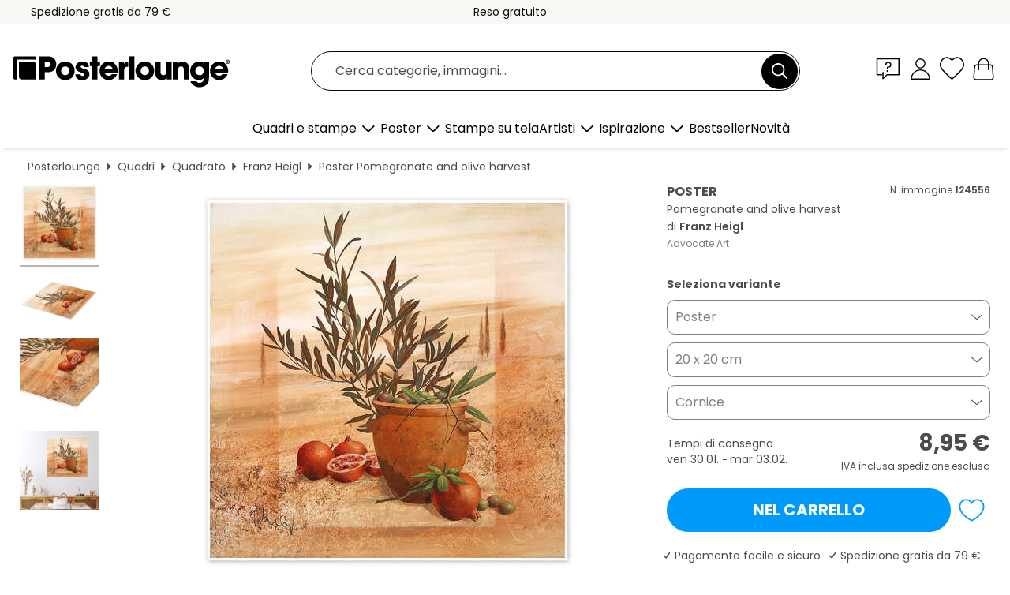

--- FILE ---
content_type: text/html; charset=utf-8
request_url: https://www.posterlounge.it/controller/shop/product/ajax/productarticle.php?i_pid=124556&s_action=images&i_paid=19446&i_paaid=0
body_size: 258
content:
{"id":"productarticle","status":true,"errorCount":0,"errors":[],"results":{"images":[{"url":"https:\/\/media.posterlounge.com\/img\/products\/130000\/124556\/124556_poster_l.jpg","path":"img\/products\/130000\/124556\/124556_poster_l.jpg","title":"Pomegranate and olive harvest","width":500,"height":500,"sort":1,"thumb":{"url":"https:\/\/media.posterlounge.com\/img\/products\/130000\/124556\/124556_poster.jpg","path":"img\/products\/130000\/124556\/124556_poster.jpg","title":"Pomegranate and olive harvest","width":270,"height":270,"sort":0},"large":{"url":"https:\/\/media.posterlounge.com\/img\/products\/130000\/124556\/124556_poster_l.jpg","path":"img\/products\/130000\/124556\/124556_poster_l.jpg","title":"Pomegranate and olive harvest","width":500,"height":500,"sort":0},"zoom":{"url":"https:\/\/media.posterlounge.com\/img\/products\/130000\/124556\/124556_poster.jpg","path":"img\/products\/130000\/124556\/124556_poster.jpg","title":"Pomegranate and olive harvest","width":2000,"height":2000,"sort":0},"html":"<li class=\"pdv-productZoomThumbnailWrapper\">\n  <a href=\"https:\/\/media.posterlounge.com\/img\/products\/130000\/124556\/124556_poster.jpg\" class=\"pdv-productImage-link\" title=\"Pomegranate and olive harvest\" target=\"_blank\" data-width=\"2000\" data-height=\"2000\" data-image=\"https:\/\/media.posterlounge.com\/img\/products\/130000\/124556\/124556_poster_l.jpg\" data-zoom-id=\"pdv-productZoomImage\">\n    <img src=\"https:\/\/media.posterlounge.com\/img\/products\/130000\/124556\/124556_poster.jpg\" width=\"270\" height=\"270\" alt=\"Pomegranate and olive harvest\" title=\"Pomegranate and olive harvest\" class=\"pdv-productZoomImageThumbnail\" lazyload \/>\n  <\/a>\n<\/li>\n"},{"url":"https:\/\/media.posterlounge.com\/img\/products\/130000\/124556\/124556_poster_pds_l.jpg","path":"img\/products\/130000\/124556\/124556_poster_pds_l.jpg","title":"Pomegranate and olive harvest","width":500,"height":300,"sort":2,"thumb":{"url":"https:\/\/media.posterlounge.com\/img\/products\/130000\/124556\/124556_poster_pds.jpg","path":"img\/products\/130000\/124556\/124556_poster_pds.jpg","title":"Pomegranate and olive harvest","width":270,"height":162,"sort":0},"large":{"url":"https:\/\/media.posterlounge.com\/img\/products\/130000\/124556\/124556_poster_pds_l.jpg","path":"img\/products\/130000\/124556\/124556_poster_pds_l.jpg","title":"Pomegranate and olive harvest","width":500,"height":300,"sort":0},"zoom":{"url":"https:\/\/media.posterlounge.com\/img\/products\/130000\/124556\/124556_poster_pds.jpg","path":"img\/products\/130000\/124556\/124556_poster_pds.jpg","title":"Pomegranate and olive harvest","width":2000,"height":1200,"sort":0},"html":"<li class=\"pdv-productZoomThumbnailWrapper\">\n  <a href=\"https:\/\/media.posterlounge.com\/img\/products\/130000\/124556\/124556_poster_pds.jpg\" class=\"pdv-productImage-link\" title=\"Pomegranate and olive harvest\" target=\"_blank\" data-width=\"2000\" data-height=\"1200\" data-image=\"https:\/\/media.posterlounge.com\/img\/products\/130000\/124556\/124556_poster_pds_l.jpg\" data-zoom-id=\"pdv-productZoomImage\">\n    <img src=\"https:\/\/media.posterlounge.com\/img\/products\/130000\/124556\/124556_poster_pds.jpg\" width=\"270\" height=\"162\" alt=\"Pomegranate and olive harvest\" title=\"Pomegranate and olive harvest\" class=\"pdv-productZoomImageThumbnail\" lazyload \/>\n  <\/a>\n<\/li>\n"},{"url":"https:\/\/media.posterlounge.com\/img\/products\/130000\/124556\/124556_poster_empCorner_l.jpg","path":"img\/products\/130000\/124556\/124556_poster_empCorner_l.jpg","title":"Pomegranate and olive harvest","width":500,"height":500,"sort":4,"thumb":{"url":"https:\/\/media.posterlounge.com\/img\/products\/130000\/124556\/124556_poster_empCorner.jpg","path":"img\/products\/130000\/124556\/124556_poster_empCorner.jpg","title":"Pomegranate and olive harvest","width":270,"height":270,"sort":0},"large":{"url":"https:\/\/media.posterlounge.com\/img\/products\/130000\/124556\/124556_poster_empCorner_l.jpg","path":"img\/products\/130000\/124556\/124556_poster_empCorner_l.jpg","title":"Pomegranate and olive harvest","width":500,"height":500,"sort":0},"zoom":{"url":"https:\/\/media.posterlounge.com\/img\/products\/130000\/124556\/124556_poster_empCorner.jpg","path":"img\/products\/130000\/124556\/124556_poster_empCorner.jpg","title":"Pomegranate and olive harvest","width":1000,"height":1000,"sort":0},"html":"<li class=\"pdv-productZoomThumbnailWrapper\">\n  <a href=\"https:\/\/media.posterlounge.com\/img\/products\/130000\/124556\/124556_poster_empCorner.jpg\" class=\"pdv-productImage-link\" title=\"Pomegranate and olive harvest\" target=\"_blank\" data-width=\"1000\" data-height=\"1000\" data-image=\"https:\/\/media.posterlounge.com\/img\/products\/130000\/124556\/124556_poster_empCorner_l.jpg\" data-zoom-id=\"pdv-productZoomImage\">\n    <img src=\"https:\/\/media.posterlounge.com\/img\/products\/130000\/124556\/124556_poster_empCorner.jpg\" width=\"270\" height=\"270\" alt=\"Pomegranate and olive harvest\" title=\"Pomegranate and olive harvest\" class=\"pdv-productZoomImageThumbnail\" lazyload \/>\n  <\/a>\n<\/li>\n"},{"url":"https:\/\/media.posterlounge.com\/img\/products\/130000\/124556\/124556_poster_room_dining-room_l.jpg","path":"img\/products\/130000\/124556\/124556_poster_room_dining-room_l.jpg","title":"Pomegranate and olive harvest","width":500,"height":500,"sort":5,"thumb":{"url":"https:\/\/media.posterlounge.com\/img\/products\/130000\/124556\/124556_poster_room_dining-room.jpg","path":"img\/products\/130000\/124556\/124556_poster_room_dining-room.jpg","title":"Pomegranate and olive harvest","width":270,"height":270,"sort":0},"large":{"url":"https:\/\/media.posterlounge.com\/img\/products\/130000\/124556\/124556_poster_room_dining-room_l.jpg","path":"img\/products\/130000\/124556\/124556_poster_room_dining-room_l.jpg","title":"Pomegranate and olive harvest","width":500,"height":500,"sort":0},"zoom":{"url":"https:\/\/media.posterlounge.com\/img\/products\/130000\/124556\/124556_poster_room_dining-room.jpg","path":"img\/products\/130000\/124556\/124556_poster_room_dining-room.jpg","title":"Pomegranate and olive harvest","width":2000,"height":2000,"sort":0},"html":"<li class=\"pdv-productZoomThumbnailWrapper\">\n  <a href=\"https:\/\/media.posterlounge.com\/img\/products\/130000\/124556\/124556_poster_room_dining-room.jpg\" class=\"pdv-productImage-link\" title=\"Pomegranate and olive harvest\" target=\"_blank\" data-width=\"2000\" data-height=\"2000\" data-image=\"https:\/\/media.posterlounge.com\/img\/products\/130000\/124556\/124556_poster_room_dining-room_l.jpg\" data-zoom-id=\"pdv-productZoomImage\">\n    <img src=\"https:\/\/media.posterlounge.com\/img\/products\/130000\/124556\/124556_poster_room_dining-room.jpg\" width=\"270\" height=\"270\" alt=\"Pomegranate and olive harvest\" title=\"Pomegranate and olive harvest\" class=\"pdv-productZoomImageThumbnail\" lazyload \/>\n  <\/a>\n<\/li>\n"}]}}